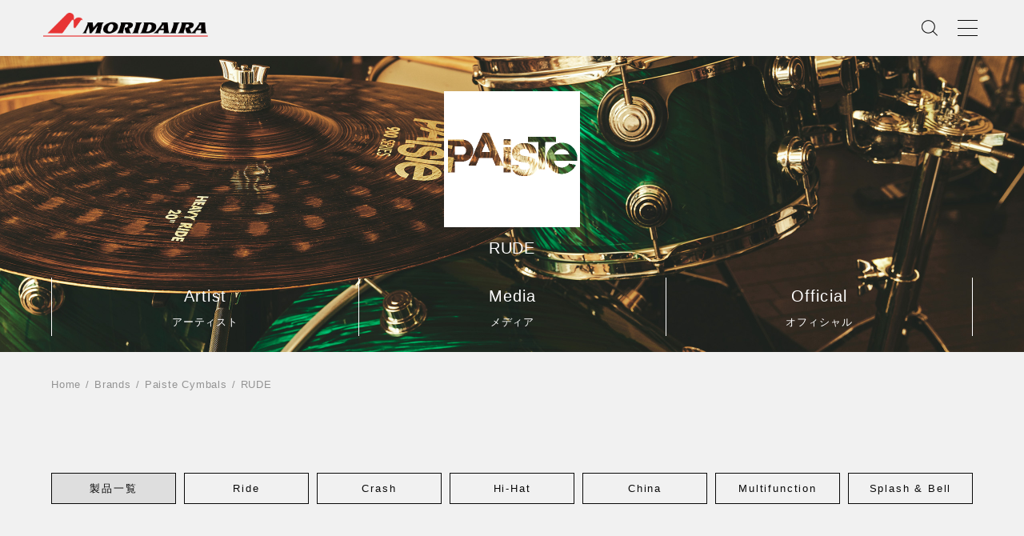

--- FILE ---
content_type: text/html; charset=UTF-8
request_url: https://moridaira.jp/paiste/rude/
body_size: 5064
content:
<!DOCTYPE html>
<html lang="ja" prefix="og: http://ogp.me/ns#">
<head>

<!-- Google Tag Manager -->
<script>(function(w,d,s,l,i){w[l]=w[l]||[];w[l].push({'gtm.start':
new Date().getTime(),event:'gtm.js'});var f=d.getElementsByTagName(s)[0],
j=d.createElement(s),dl=l!='dataLayer'?'&l='+l:'';j.async=true;j.src=
'https://www.googletagmanager.com/gtm.js?id='+i+dl;f.parentNode.insertBefore(j,f);
})(window,document,'script','dataLayer','GTM-KR2V5GNN');</script>
<!-- End Google Tag Manager -->	

<meta charset="UTF-8">
<meta name="language" content="ja">
<meta http-equiv="X-UA-Compatible" content="IE=edge">
<meta name="viewport" content="width=device-width,initial-scale=1">
<meta name="format-detection" content="telephone=no">

<link rel="stylesheet" type="text/css" href="https://moridaira.jp/wp-content/themes/moridaira_renew2021/assets/css/vendor/reset.min.css">
<link rel="stylesheet" type="text/css" href="https://moridaira.jp/wp-content/themes/moridaira_renew2021/assets/css/app.css">
<link rel="stylesheet" type="text/css" href="https://moridaira.jp/wp-content/themes/moridaira_renew2021/assets/css/add.css">
<link rel="stylesheet" type="text/css" href="https://moridaira.jp/wp-content/themes/moridaira_renew2021/assets/css/vendor/swiper-bundle.min.css">

<!-- favicon -->
<link rel="apple-touch-icon" sizes="57x57" href="https://moridaira.jp/wp-content/themes/moridaira_renew2021/assets/img/favicon/apple-icon-57x57.png">
<link rel="apple-touch-icon" sizes="60x60" href="https://moridaira.jp/wp-content/themes/moridaira_renew2021/assets/img/favicon/apple-icon-60x60.png">
<link rel="apple-touch-icon" sizes="72x72" href="https://moridaira.jp/wp-content/themes/moridaira_renew2021/assets/img/favicon/apple-icon-72x72.png">
<link rel="apple-touch-icon" sizes="76x76" href="https://moridaira.jp/wp-content/themes/moridaira_renew2021/assets/img/favicon/apple-icon-76x76.png">
<link rel="apple-touch-icon" sizes="114x114" href="https://moridaira.jp/wp-content/themes/moridaira_renew2021/assets/img/favicon/apple-icon-114x114.png">
<link rel="apple-touch-icon" sizes="120x120" href="https://moridaira.jp/wp-content/themes/moridaira_renew2021/assets/img/favicon/apple-icon-120x120.png">
<link rel="apple-touch-icon" sizes="144x144" href="https://moridaira.jp/wp-content/themes/moridaira_renew2021/assets/img/favicon/apple-icon-144x144.png">
<link rel="apple-touch-icon" sizes="152x152" href="https://moridaira.jp/wp-content/themes/moridaira_renew2021/assets/img/favicon/apple-icon-152x152.png">
<link rel="apple-touch-icon" sizes="180x180" href="https://moridaira.jp/wp-content/themes/moridaira_renew2021/assets/img/favicon/apple-icon-180x180.png">
<link rel="icon" type="image/png" sizes="192x192" href="https://moridaira.jp/wp-content/themes/moridaira_renew2021/assets/img/favicon/android-icon-192x192.png">
<link rel="icon" type="image/png" sizes="32x32" href="https://moridaira.jp/wp-content/themes/moridaira_renew2021/assets/img/favicon/favicon-32x32.png">
<link rel="icon" type="image/png" sizes="96x96" href="https://moridaira.jp/wp-content/themes/moridaira_renew2021/assets/img/favicon/favicon-96x96.png">
<link rel="icon" type="image/png" sizes="16x16" href="https://moridaira.jp/wp-content/themes/moridaira_renew2021/assets/img/favicon/favicon-16x16.png">
<link rel="manifest" href="https://moridaira.jp/wp-content/themes/moridaira_renew2021/assets/img/favicon/manifest.json">

<meta name="msapplication-TileColor" content="#ffffff">
<meta name="msapplication-TileImage" content="https://moridaira.jp/wp-content/themes/moridaira_renew2021/assets/img/favicon/ms-icon-144x144.png">
<meta name="theme-color" content="#ffffff"><!-- Global site tag (gtag.js) - Google Analytics -->

<meta name="description" content="Paiste RUDE（パイステシンバル）について紹介しています。モリダイラ楽器の公式サイトです。">
<link rel="canonical" href="https://moridaira.jp/paiste/rude/">

<meta property="og:site_name" content="モリダイラ楽器">
<meta property="og:title" content="Paiste | RUDE | モリダイラ楽器">
<meta property="og:type" content="article">
<meta property="og:image" content="https://moridaira.jp/img/paiste/ogp.jpg">
<meta property="og:url" content="https://moridaira.jp/paiste/rude/">
<meta property="og:description" content="Paiste RUDE（パイステシンバル）について紹介しています。モリダイラ楽器の公式サイトです。">
<meta name="twitter:card" content="summary_large_image">
<meta name="twitter:title" content="Paiste | RUDE | モリダイラ楽器">
<meta name="twitter:description" content="Paiste RUDE（パイステシンバル）について紹介しています。モリダイラ楽器の公式サイトです。">
<meta name="twitter:image" content="https://moridaira.jp/img/paiste/ogp.jpg">
<title>Paiste | RUDE | モリダイラ楽器</title>
<meta name='robots' content='max-image-preview:large' />
<link rel='dns-prefetch' href='//kit.fontawesome.com' />
<link rel='dns-prefetch' href='//s.w.org' />
<script type='text/javascript' src='https://moridaira.jp/wp-content/themes/moridaira_renew2021/assets/js/jquery-latest.js' id='jquery-js'></script>
<script type='text/javascript' src='https://moridaira.jp/wp-content/themes/moridaira_renew2021/assets/js/swiper-bundle.min.js' id='swiper-js'></script>
<script type='text/javascript' src='https://moridaira.jp/wp-content/themes/moridaira_renew2021/assets/js/scrollreveal.js' id='scrollreveal-js'></script>
<link rel="canonical" href="https://moridaira.jp/paiste/rude/" />
<!-- Global site tag (gtag.js) - Google Analytics -->
<script async src="https://www.googletagmanager.com/gtag/js?id=G-N1WEZ3PCGJ"></script>
<script>
  window.dataLayer = window.dataLayer || [];
  function gtag(){dataLayer.push(arguments);}
  gtag('js', new Date());

  gtag('config', 'G-N1WEZ3PCGJ');
  gtag('config', 'UA-31024899-2');
</script>
<!-- <script src="https://kit.fontawesome.com/3adbc82e3e.js" crossorigin="anonymous"></script> -->
</head>

<body id="low" class="page-template page-template-page-brand-line page-template-page-brand-line-php page page-id-10797 page-parent page-child parent-pageid-4872 --fadeout rude paiste single brands category">

<!-- Google Tag Manager (noscript) -->
<noscript><iframe src="https://www.googletagmanager.com/ns.html?id=GTM-KR2V5GNN"
height="0" width="0" style="display:none;visibility:hidden"></iframe></noscript>
<!-- End Google Tag Manager (noscript) -->


	<div id="wrapper">
		<header class="--no_fix">
			<div class="header-inner">
				<h1 class="header-logo"><a class="header-logo__link" href="https://moridaira.jp/">MORIDAIRA</a></h1>
				<nav class="header-tool">
					<div class="header-tool__item --searchbox">
						<form method="get" class="header-tool__form" action="https://moridaira.jp/">
							<input type="search" placeholder="検索ワードを入力" name="s">
							<button type="submit" aria-label="検索"></button>
						</form>
					</div>
					<p class="header-tool__item --menu"><span></span></p>
				</nav>
			</div>
		</header>
		<header class="--fix">
			<div class="header-inner">
				<h1 class="header-logo"><a class="header-logo__link" href="https://moridaira.jp/">MORIDAIRA</a></h1>
				<nav class="header-tool">
					<div class="header-tool__item --searchbox">
						<form method="get" class="header-tool__form" action="https://moridaira.jp/">
							<input type="search" placeholder="検索ワードを入力" name="s">
							<button type="submit" aria-label="検索"></button>
						</form>
					</div>
					<p class="header-tool__item --search"></p>
					<p class="header-tool__item --menu"><span></span></p>
				</nav>
			</div>
		</header>
		<div id="menu">
			<div class="menu-wrapper">
				<div class="menu-borders">
					<div class="menu-borders__inner">
						<div class="menu-borders__border"></div>
						<div class="menu-borders__border"></div>
						<div class="menu-borders__border"></div>
					</div>
				</div>
				<div class="menu-side">
					<h2 class="menu-side__ttl"><span class="ttl__en">Menu</span></h2>
				</div>
				<div class="menu-inner">
					<div class="menu-lists">
						<div class="menu-list">
							<div class="menu-list__item"><a class="menu-list__link" href="/brand/">
									<p class="menu-list__txt">ブランド一覧</p>
									<p class="menu-list__en txt__en">Brands</p></a></div>
							<div class="menu-list__item"><a class="menu-list__link" href="/categories/">
									<p class="menu-list__txt">楽器カテゴリー一覧</p>
									<p class="menu-list__en txt__en">Categories</p></a></div>
							<div class="menu-list__item"><a class="menu-list__link" href="/shop/">
									<p class="menu-list__txt">販売店一覧</p>
									<p class="menu-list__en txt__en">Shop List</p></a></div>
							<div class="menu-list__item"><a class="menu-list__link" href="/news/">
									<p class="menu-list__txt">インフォメーション</p>
									<p class="menu-list__en txt__en">Information</p></a></div>
							<div class="menu-list__item"><a class="menu-list__link" href="https://moridaira.jp/event/">
									<p class="menu-list__txt">イベント</p>
									<p class="menu-list__en txt__en">Events</p></a></div>
							<div class="menu-sns --pc">
								<a class="menu-sns__icon --fb" href="https://www.facebook.com/moridaira" target="_blank" rel="noopener noreferrer">
									<img src="https://moridaira.jp/wp-content/themes/moridaira_renew2021/assets/img/facebook_icon.png" alt="facebook">
								</a>
								<a class="menu-sns__icon --tw" href="https://twitter.com/moridaira_mi" target="_blank" rel="noopener noreferrer">
									<img src="https://moridaira.jp/wp-content/themes/moridaira_renew2021/assets/img/x_icon.png" alt="x">
								</a>
								<a class="menu-sns__icon --ig" href="https://www.instagram.com/moridaira_mi/" target="_blank" rel="noopener noreferrer">
									<img src="https://moridaira.jp/wp-content/themes/moridaira_renew2021/assets/img/instagram_icon.png" alt="instagram">
								</a>
								<a class="menu-sns__icon --yt" href="https://www.youtube.com/user/Moridaira01" target="_blank" rel="noopener noreferrer">
									<img src="https://moridaira.jp/wp-content/themes/moridaira_renew2021/assets/img/youtube_icon.png" alt="youtube">
								</a>
<!--
								<a class="menu-sns__icon --yt" href="https://moridaira.club/" target="_blank" rel="noopener noreferrer">
									<img src="https://moridaira.jp/wp-content/themes/moridaira_renew2021/assets/img/blog_icon.png" alt="blog">
								</a>	
-->							
							</div>
							
							
							<div class="menu-borders__border"></div>
						</div>
						<div class="menu-list">
							<div class="menu-list__item"><a class="menu-list__link" href="/lesson/">
									<p class="menu-list__txt">教室・講習会一覧</p>
									<p class="menu-list__en txt__en">Classroom</p></a></div>
							<div class="menu-list__item"><a class="menu-list__link" href="/ms-space/">
									<p class="menu-list__txt">多目的レンタルホール</p>
									<p class="menu-list__en txt__en">Rental Hall</p></a></div>
							<div class="menu-list__item"><a class="menu-list__link" href="/company/">
									<p class="menu-list__txt">会社情報</p>
									<p class="menu-list__en txt__en">About</p></a></div>
							<div class="menu-list__item"><a class="menu-list__link" href="/contact/">
									<p class="menu-list__txt">お問い合わせ</p>
									<p class="menu-list__en txt__en">Contact</p></a></div>
						</div>
						<div class="menu-sns --sp">
							<a class="menu-sns__icon --fb" href="https://www.facebook.com/moridaira" target="_blank" rel="noopener noreferrer">
								<img src="https://moridaira.jp/wp-content/themes/moridaira_renew2021/assets/img/facebook_icon.png" alt="facebook">
							</a>
							<a class="menu-sns__icon --tw" href="https://twitter.com/moridaira_mi" target="_blank" rel="noopener noreferrer">
								<img src="https://moridaira.jp/wp-content/themes/moridaira_renew2021/assets/img/x_icon.png" alt="x">
							</a>
							<a class="menu-sns__icon --ig" href="https://www.instagram.com/moridaira_mi/" target="_blank" rel="noopener noreferrer">
								<img src="https://moridaira.jp/wp-content/themes/moridaira_renew2021/assets/img/instagram_icon.png" alt="instagram">
							</a>
							<a class="menu-sns__icon --yt" href="https://www.youtube.com/user/Moridaira01" target="_blank" rel="noopener noreferrer">
								<img src="https://moridaira.jp/wp-content/themes/moridaira_renew2021/assets/img/youtube_icon.png" alt="youtube">
							</a>
							<a class="menu-sns__icon --yt" href="https://moridaira.club/" target="_blank" rel="noopener noreferrer">
								<img src="https://moridaira.jp/wp-content/themes/moridaira_renew2021/assets/img/blog_icon.png" alt="blog">
							</a>

						</div>
					</div>
				</div>
			</div>
		</div>
		
		
		<main id="main">


	<section id="lowttl" class="lowttl--haslinks">
		<div class="lowttl-inner">
			<div class="lowttl-header">
				<h2 class="lowttl-header__ttl">
					<span class="ttl__en"><img src="/img/mv_logo/mv_logo_paiste.png" alt="Paiste Cymbals"></span>
				</h2>
				<p class="lowttl-header__txt">RUDE</p>
			</div>
							<div class="lowttl-menu">
					<div class="lowttl-menu__list">
													<div class="lowttl-menu__item">
								<a class="lowttl-menu__link" href="https://moridaira.co.jp/paiste/paiste-artists-in-japan" target="_blank" rel="noopener noreferrer">
									<p class="lowttl-menu__ttl ttl__en">Artist</p>
									<p class="lowttl-menu__txt">アーティスト</p>
								</a>
							</div>
																			<div class="lowttl-menu__item --media">
								<div class="lowttl-menu__link">
									<p class="lowttl-menu__ttl ttl__en">Media</p>
									<p class="lowttl-menu__txt">メディア</p>
								</div>
								<ul class="lowttl-submenu">
																			<li class="lowttl-submenu__item"><a class="lowttl-submenu__link --fb" href="https://www.facebook.com/paistecompany/" target="_blank" rel="noopener noreferrer">Facebook</a></li>
																												<li class="lowttl-submenu__item"><a class="lowttl-submenu__link --tw" href="https://twitter.com/PaisteNation" target="_blank" rel="noopener noreferrer">Twitter</a></li>
																												<li class="lowttl-submenu__item"><a class="lowttl-submenu__link --yt" href="https://www.youtube.com/paistechannel" target="_blank" rel="noopener noreferrer">YouTube</a></li>
																												<li class="lowttl-submenu__item"><a class="lowttl-submenu__link --ig" href="https://www.instagram.com/paistecymbals/" target="_blank" rel="noopener noreferrer">Instagram</a></li>
																										</ul>
							</div>
																			<div class="lowttl-menu__item">
								<a class="lowttl-menu__link" href="https://www.paiste.com/" target="_blank" rel="noopener noreferrer">
									<p class="lowttl-menu__ttl ttl__en">Official</p>
									<p class="lowttl-menu__txt">オフィシャル</p>
								</a>
							</div>
											</div>
				</div>
					</div>
		<div class="lowttl-bg">
			<div class="lowttl-bg__wrapper">
				<div class="lowttl-bg__inner" style="background: url(/img/low/brands_lowttl_bg.jpg) no-repeat center; background-size: cover"></div>
			</div>
		</div>
	</section>



	<div class="breadcrumb">
		<div class="breadcrumb-inner"><div class="breadcrumb-list">
<div class="breadcrumb-list__item"><a class="breadcrumb-list__txt ttl__en" href="https://moridaira.jp">Home</a></div>
<div class="breadcrumb-list__item"><a class="breadcrumb-list__txt ttl__en" href="https://moridaira.jp/brand/">Brands</a></div>
<div class="breadcrumb-list__item"><a class="breadcrumb-list__txt ttl__en" href="https://moridaira.jp/paiste/">Paiste Cymbals</a></div>
<div class="breadcrumb-list__item"><span class="breadcrumb-list__txt ttl__en">RUDE</span></div>
</div></div>
	</div>

	<div id="contents">
		<section class="sort"><div class="sort-inner"><ul class="sort-list"><li class="sort-list__item sort-list__item--tags js-list-filter__switch --active" data-filter="all" role="button"><p class="sort-list__txt">製品一覧</p></li><li class="sort-list__item sort-list__item--tags js-list-filter__switch" data-filter="tagfilter-148" role="button"><p class="sort-list__txt">Ride</p></li><li class="sort-list__item sort-list__item--tags js-list-filter__switch" data-filter="tagfilter-30" role="button"><p class="sort-list__txt">Crash</p></li><li class="sort-list__item sort-list__item--tags js-list-filter__switch" data-filter="tagfilter-149" role="button"><p class="sort-list__txt">Hi-Hat</p></li><li class="sort-list__item sort-list__item--tags js-list-filter__switch" data-filter="tagfilter-154" role="button"><p class="sort-list__txt">China</p></li><li class="sort-list__item sort-list__item--tags js-list-filter__switch" data-filter="tagfilter-153" role="button"><p class="sort-list__txt">Multifunction</p></li><li class="sort-list__item sort-list__item--tags js-list-filter__switch" data-filter="tagfilter-152" role="button"><p class="sort-list__txt">Splash &amp; Bell</p></li></ul></div></section>
		<section class="productslist">
			<div class="productslist-inner">
				<div class="contents-header">
					<h3 class="contents-header__ttl"><span class="ttl__en">Product List</span></h3>
					<p class="contents-header__txt">製品一覧</p>
				</div>
				<div class="productslist-list col-2 col-md-4 col-lg-4 square">
											<div class="productslist-list__item tagfilter-148 tagfilter-30 tagfilter-153 js-list-filter__tgt">
							<a class="productslist-list__link" href="https://moridaira.jp/paiste/rude/ride-crash/">
								<div class="productslist-list__img">
									<img src="/img/paiste/rude/thumbnail-rude-ride-crash.jpg" alt="RUDE Ride / Crash">
																	</div>
								<div class="productslist-list__txts">
									<h3 class="productslist-list__ttl">Ride/Crash</h3>
									<p class="productslist-list__txt">20&quot;<span class="--more"><!-- more --></span></p>
								</div>
							</a>
						</div>
											<div class="productslist-list__item tagfilter-148 js-list-filter__tgt">
							<a class="productslist-list__link" href="https://moridaira.jp/paiste/rude/power-ride-reign/">
								<div class="productslist-list__img">
									<img src="/img/paiste/rude/thumbnail-rude-power-ride-reign.jpg" alt="Paiste RUDE RUDE Power Ride &quot;Reign&quot;">
																	</div>
								<div class="productslist-list__txts">
									<h3 class="productslist-list__ttl">Power Ride &#8220;Reign&#8221;</h3>
									<p class="productslist-list__txt">22&quot;<span class="--more"><!-- more --></span></p>
								</div>
							</a>
						</div>
											<div class="productslist-list__item tagfilter-148 js-list-filter__tgt">
							<a class="productslist-list__link" href="https://moridaira.jp/paiste/rude/mega-power-ride-eclipse/">
								<div class="productslist-list__img">
									<img src="/img/paiste/rude/thumbnail-rude-mega-power-ride-eclipse.jpg" alt="Paiste RUDE Mega Power Ride - Eclipse">
																	</div>
								<div class="productslist-list__txts">
									<h3 class="productslist-list__ttl">Mega Power Ride &#8220;Eclipse&#8221;</h3>
									<p class="productslist-list__txt">24&quot;<span class="--more"><!-- more --></span></p>
								</div>
							</a>
						</div>
											<div class="productslist-list__item tagfilter-148 js-list-filter__tgt">
							<a class="productslist-list__link" href="https://moridaira.jp/paiste/rude/power-ride/">
								<div class="productslist-list__img">
									<img src="/img/paiste/rude/thumbnail-rude-power-ride.jpg" alt="Paiste RUDE RUDE Power Ride">
																	</div>
								<div class="productslist-list__txts">
									<h3 class="productslist-list__ttl">Power Ride</h3>
									<p class="productslist-list__txt">20&quot;<span class="--more"><!-- more --></span></p>
								</div>
							</a>
						</div>
											<div class="productslist-list__item tagfilter-30 js-list-filter__tgt">
							<a class="productslist-list__link" href="https://moridaira.jp/paiste/rude/thin-crash/">
								<div class="productslist-list__img">
									<img src="/img/paiste/rude/thumbnail-rude-thin-crash.jpg" alt="Paiste RUDE Thin Crash">
																	</div>
								<div class="productslist-list__txts">
									<h3 class="productslist-list__ttl">Thin Crash</h3>
									<p class="productslist-list__txt">16&quot; | 17&quot; | 18&quot; | 19&quot; | 20&quot;<span class="--more"><!-- more --></span></p>
								</div>
							</a>
						</div>
											<div class="productslist-list__item tagfilter-30 js-list-filter__tgt">
							<a class="productslist-list__link" href="https://moridaira.jp/paiste/rude/wild-crash/">
								<div class="productslist-list__img">
									<img src="/img/paiste/rude/thumbnail-rude-wild-crash.jpg" alt="Paiste RUDE Wild Crash">
																	</div>
								<div class="productslist-list__txts">
									<h3 class="productslist-list__ttl">Wild Crash</h3>
									<p class="productslist-list__txt">17&quot; | 18&quot; | 19&quot;<span class="--more"><!-- more --></span></p>
								</div>
							</a>
						</div>
											<div class="productslist-list__item tagfilter-148 tagfilter-30 tagfilter-153 js-list-filter__tgt">
							<a class="productslist-list__link" href="https://moridaira.jp/paiste/rude/crash-ride/">
								<div class="productslist-list__img">
									<img src="/img/paiste/rude/thumbnail-rude-crash-ride.jpg" alt="Paiste RUDE Crash/Ride">
																	</div>
								<div class="productslist-list__txts">
									<h3 class="productslist-list__ttl">Crash/Ride</h3>
									<p class="productslist-list__txt">16&quot; | 17&quot; | 18&quot; | 19&quot;<span class="--more"><!-- more --></span></p>
								</div>
							</a>
						</div>
											<div class="productslist-list__item tagfilter-148 tagfilter-30 js-list-filter__tgt">
							<a class="productslist-list__link" href="https://moridaira.jp/paiste/rude/basher/">
								<div class="productslist-list__img">
									<img src="/img/paiste/rude/thumbnail-rude-basher.jpg" alt="Paiste RUDE Basher">
																	</div>
								<div class="productslist-list__txts">
									<h3 class="productslist-list__ttl">Basher</h3>
									<p class="productslist-list__txt">18&quot; | 20&quot;<span class="--more"><!-- more --></span></p>
								</div>
							</a>
						</div>
											<div class="productslist-list__item tagfilter-149 js-list-filter__tgt">
							<a class="productslist-list__link" href="https://moridaira.jp/paiste/rude/hi-hat/">
								<div class="productslist-list__img">
									<img src="/img/paiste/rude/thumbnail-rude-hi-hat.jpg" alt="Paiste RUDE Hi-Hat">
																	</div>
								<div class="productslist-list__txts">
									<h3 class="productslist-list__ttl">Hi-Hat</h3>
									<p class="productslist-list__txt">14&quot;<span class="--more"><!-- more --></span></p>
								</div>
							</a>
						</div>
											<div class="productslist-list__item tagfilter-149 js-list-filter__tgt">
							<a class="productslist-list__link" href="https://moridaira.jp/paiste/rude/sound-edge-hi-hat/">
								<div class="productslist-list__img">
									<img src="/img/paiste/rude/thumbnail-rude-sound-edge-hi-hat.jpg" alt="Paiste RUDE Sound Edge Hi-Hat">
																	</div>
								<div class="productslist-list__txts">
									<h3 class="productslist-list__ttl">Sound Edge Hi-Hat</h3>
									<p class="productslist-list__txt">14&quot;<span class="--more"><!-- more --></span></p>
								</div>
							</a>
						</div>
											<div class="productslist-list__item tagfilter-154 js-list-filter__tgt">
							<a class="productslist-list__link" href="https://moridaira.jp/paiste/rude/china/">
								<div class="productslist-list__img">
									<img src="/img/paiste/rude/thumbnail-rude-china.jpg" alt="Paiste RUDE China">
																	</div>
								<div class="productslist-list__txts">
									<h3 class="productslist-list__ttl">China</h3>
									<p class="productslist-list__txt">18&quot;<span class="--more"><!-- more --></span></p>
								</div>
							</a>
						</div>
											<div class="productslist-list__item tagfilter-154 js-list-filter__tgt">
							<a class="productslist-list__link" href="https://moridaira.jp/paiste/rude/novo-china/">
								<div class="productslist-list__img">
									<img src="/img/paiste/rude/thumbnail-rude-novo-china.jpg" alt="Paiste RUDE Novo China">
																	</div>
								<div class="productslist-list__txts">
									<h3 class="productslist-list__ttl">Novo China</h3>
									<p class="productslist-list__txt">18&quot; | 20&quot;<span class="--more"><!-- more --></span></p>
								</div>
							</a>
						</div>
											<div class="productslist-list__item tagfilter-154 js-list-filter__tgt">
							<a class="productslist-list__link" href="https://moridaira.jp/paiste/rude/wild-china/">
								<div class="productslist-list__img">
									<img src="/img/paiste/rude/thumbnail-rude-wild-china.jpg" alt="Paiste RUDE Wild China">
																	</div>
								<div class="productslist-list__txts">
									<h3 class="productslist-list__ttl">Wild China</h3>
									<p class="productslist-list__txt">16&quot; | 18&quot; | 20&quot;<span class="--more"><!-- more --></span></p>
								</div>
							</a>
						</div>
											<div class="productslist-list__item tagfilter-154 js-list-filter__tgt">
							<a class="productslist-list__link" href="https://moridaira.jp/paiste/rude/blast-china/">
								<div class="productslist-list__img">
									<img src="/img/paiste/rude/thumbnail-rude-blast-china.jpg" alt="Paiste RUDE Blast China">
																	</div>
								<div class="productslist-list__txts">
									<h3 class="productslist-list__ttl">Blast China</h3>
									<p class="productslist-list__txt">14&quot;<span class="--more"><!-- more --></span></p>
								</div>
							</a>
						</div>
											<div class="productslist-list__item tagfilter-152 js-list-filter__tgt">
							<a class="productslist-list__link" href="https://moridaira.jp/paiste/rude/splash/">
								<div class="productslist-list__img">
									<img src="/img/paiste/rude/thumbnail-rude-splash.jpg" alt="Paiste RUDE Splash">
																	</div>
								<div class="productslist-list__txts">
									<h3 class="productslist-list__ttl">Splash</h3>
									<p class="productslist-list__txt">10&quot;<span class="--more"><!-- more --></span></p>
								</div>
							</a>
						</div>
											<div class="productslist-list__item tagfilter-152 js-list-filter__tgt">
							<a class="productslist-list__link" href="https://moridaira.jp/paiste/rude/shred-bell/">
								<div class="productslist-list__img">
									<img src="/img/paiste/rude/thumbnail-rude-shred-bell.jpg" alt="Paiste RUDE Shred Bell">
																	</div>
								<div class="productslist-list__txts">
									<h3 class="productslist-list__ttl">Shred Bell</h3>
									<p class="productslist-list__txt">12&quot; | 14&quot; <span class="--more"><!-- more --></span></p>
								</div>
							</a>
						</div>
									</div>
			</div>
		</section>

		
		<section class="free">
			<div class="free-inner">
							</div>
		</section>

	<section class="catalog">
		<div class="catalog-inner"><a class="catalog-link" href="/dl/paiste/pricelist-20240601.pdf" target="_blank" rel="noopener noreferrer">
				<!-- <p class="catalog-link__txt"></p> --><span class="catalog-link__more">PRICE LIST</span></a></div>
	</section>



	</div>







		</main>
		<footer id="footer">
			<div class="footer-inner">
				<p class="footer-logo"><img src="https://moridaira.jp/wp-content/themes/moridaira_renew2021/assets/img/footer_logo.png" alt="MORIDAIRA"></p>
				<ul class="footer-links txt__en">
					<li id="menu-item-242" class="menu-item menu-item-type-post_type menu-item-object-page menu-item-242 footer-links__list"><a href="https://moridaira.jp/brand/" class="footer-links__link">Brands</a></li>
<li id="menu-item-328" class="menu-item menu-item-type-post_type menu-item-object-page menu-item-328 footer-links__list"><a href="https://moridaira.jp/categories/" class="footer-links__link">Categories</a></li>
<li id="menu-item-144" class="menu-item menu-item-type-post_type menu-item-object-page menu-item-144 footer-links__list"><a href="https://moridaira.jp/shop/" class="footer-links__link">Shop List</a></li>
<li id="menu-item-160" class="menu-item menu-item-type-post_type menu-item-object-page menu-item-160 footer-links__list"><a href="https://moridaira.jp/news/" class="footer-links__link">Information</a></li>
<li id="menu-item-199" class="menu-item menu-item-type-custom menu-item-object-custom menu-item-199 footer-links__list"><a href="/event/" class="footer-links__link">Events</a></li>
<li id="menu-item-147" class="menu-item menu-item-type-post_type menu-item-object-page menu-item-147 footer-links__list"><a href="https://moridaira.jp/lesson/" class="footer-links__link">Classroom</a></li>
<li id="menu-item-5492" class="menu-item menu-item-type-post_type menu-item-object-page menu-item-5492 footer-links__list"><a href="https://moridaira.jp/ms-space/" class="footer-links__link">Rental Hall</a></li>
<li id="menu-item-145" class="menu-item menu-item-type-post_type menu-item-object-page menu-item-145 footer-links__list"><a href="https://moridaira.jp/company/" class="footer-links__link">About</a></li>
<li id="menu-item-143" class="menu-item menu-item-type-post_type menu-item-object-page menu-item-143 footer-links__list"><a href="https://moridaira.jp/contact/" class="footer-links__link">Contact</a></li>
				</ul>
				<ul class="footer-links txt__en">
					<li class="footer-links__list"><a class="footer-links__link" href="/privacy/">個人情報保護方針</a></li>
					<li class="footer-links__list"><a class="footer-links__link" href="/sitepolicy/">サイトポリシー</a></li>
				</ul>
				<div class="footer-sns">
					<a class="footer-sns__icon --fb" href="https://www.facebook.com/moridaira" target="_blank" rel="noopener noreferrer">
						<img src="https://moridaira.jp/wp-content/themes/moridaira_renew2021/assets/img/facebook_icon.png" alt="facebook">
					</a>
					<a class="footer-sns__icon --tw" href="https://twitter.com/moridaira_mi" target="_blank" rel="noopener noreferrer">
						<img src="https://moridaira.jp/wp-content/themes/moridaira_renew2021/assets/img/x_icon.png" alt="twitter">
					</a>
					<a class="footer-sns__icon --ig" href="https://www.instagram.com/moridaira_mi/" target="_blank">
						<img src="https://moridaira.jp/wp-content/themes/moridaira_renew2021/assets/img/instagram_icon.png" alt="instagram">
					</a>
					<a class="footer-sns__icon --yt" href="https://www.youtube.com/user/Moridaira01" target="_blank" rel="noopener noreferrer">
						<img src="https://moridaira.jp/wp-content/themes/moridaira_renew2021/assets/img/youtube_icon.png" alt="youtube">
					</a>
					<a class="footer-sns__icon --blog" href="https://moridaira.club/" target="_blank" rel="noopener noreferrer">
						<img src="https://moridaira.jp/wp-content/themes/moridaira_renew2021/assets/img/blog_icon.png" alt="blog">
					</a>
					
				</div>
				<small class="footer-copy txt__en">&copy; Copyright 1998-2026 Moridaira M.I.</small>
			</div>
		</footer>

	<script type='text/javascript' src='https://kit.fontawesome.com/2ce08ddaae.js' id='fontawesome-js' crossorigin="anonymous"></script>
<script type='text/javascript' src='https://moridaira.jp/wp-content/themes/moridaira_renew2021/assets/js/app.js' id='app-js'></script>
<script type='text/javascript' src='https://moridaira.jp/wp-content/themes/moridaira_renew2021/assets/js/low.js' id='low-js'></script>

	</div><!--/wrapper-->


</body>
</html>




--- FILE ---
content_type: application/javascript
request_url: https://moridaira.jp/wp-content/themes/moridaira_renew2021/assets/js/app.js
body_size: 1748
content:
$( document ).ready(function() {

	//-_-_-_-_-  Adobe Fonts
	(function(d) {
		var config = {
			kitId: 'nxe1ial',
			scriptTimeout: 3000,
			async: true
		},
		h=d.documentElement,t=setTimeout(function(){h.className=h.className.replace(/\bwf-loading\b/g,"")+" wf-inactive";},config.scriptTimeout),tk=d.createElement("script"),f=false,s=d.getElementsByTagName("script")[0],a;h.className+=" wf-loading";tk.src='https://use.typekit.net/'+config.kitId+'.js';tk.async=true;tk.onload=tk.onreadystatechange=function(){a=this.readyState;if(f||a&&a!="complete"&&a!="loaded")return;f=true;clearTimeout(t);try{Typekit.load(config)}catch(e){}};s.parentNode.insertBefore(tk,s)
	})(document);

	//-_-_-_-_-  body fadeIn&Out
	$(window).on('load', function(){
		setTimeout(function () {
			$('body').removeClass('--fadeout').css({
				'transition': '.5s'
			});
			setTimeout(function () {
				$('body').css({
					'transition': ''
				});
			}, 1500);
		}, 0);
	});

	//-_-_-_-_-  アンカーリンク
	$(function(){
		// #で始まるリンクをクリックしたら実行されます
		$('a[href^="#"]').click(function() {
			// スクロールの速度
			var speed = 600; // ミリ秒で記述
			var href= $(this).attr("href");
			var target = $(href == "#" || href == "" ? 'html' : href);
			var position = target.offset().top;
			$('body,html').animate({scrollTop:position}, speed, 'swing');
		});
	});

	//-_-_-_-_-  menu
	$(function () {
		$("header .header-tool__item.--menu").click(function () {
			$('header .header-tool__item.--menu').toggleClass("--active");
			$("body").toggleClass("--menu_open");
			$("body").removeClass("--products_open");
			$('body#top .products-inner').css({
				'opacity': '',
				'z-index': '',
				'transition': '.5s'
			});
		});
	});
	//-_-_-_-_-  クリックで検索バー表示
	$('header .header-tool__item.--search').click(function(){
		$('header .header-tool__item.--searchbox').toggleClass('--show');
	});

	//-_-_-_-_-  height　デバイスサイズ取得
	var height=window.innerHeight;
	document.documentElement.style.setProperty( '--vh', height/100 + 'px');
	// var userAgent = window.navigator.userAgent.toLowerCase();
	//
	// if(userAgent.indexOf('msie') != -1 ||
  //   userAgent.indexOf('trident') != -1) {
	// 		// IE
	//     console.log('Internet Explorerをお使いですね');
	// 	} else if(userAgent.indexOf('edge') != -1) {
	// 		// edge
	//     console.log('Edgeをお使いですね');
	// 	} else {
	// 		// resizeイベントの取得
	// 		let vh = window.innerHeight * 0.01;
	// 		// Then we set the value in the --vh custom property to the root of the document
	// 		document.documentElement.style.setProperty('--vh', `${vh}px`);
	//
	// 		// We listen to the resize event
	// 		window.addEventListener('resize', () => {
	// 			// We execute the same script as before
	// 			let vh = window.innerHeight * 0.01;
	// 			document.documentElement.style.setProperty('--vh', `${vh}px`);
	// 		});
	// 	}

	



	//-_-_-_-_- Other Animation
	var slideUp1 = {
		distance: '15px',
		origin: 'bottom',
		interval: 300,
		duration: 1500,
		mobile: true,
		viewFactor: 0.1,
		scale: 1
	};

	var slideUp2 = {
		distance: '25px',
		origin: 'bottom',
		interval: 300,
		duration: 1500,
		mobile: true,
		scale: 1
	};

	var slideUp3 = {
		distance: '35px',
		origin: 'bottom',
		duration: 1500,
		mobile: true,
		scale: 1
	};

	var slideUp4 = {
		distance: '25px',
		origin: 'bottom',
		interval: 300,
		duration: 2000,
		mobile: true,
		scale: 1
	}

	var fadeIn = {
		distance: '0px',
		origin: 'bottom',
		interval: 300,
		duration: 1000,
		mobile: true,
		viewFactor: 0.1,
		scale: 1
	};

	var slideRight = {
		distance: '20px',
		viewFactor: 0.3,
		origin: 'left',
		duration: 1500,
		mobile: true,
		scale: 1
	};

	var slideLeft = {
		distance: '20px',
		viewFactor: 0.3,
		origin: 'right',
		duration: 1500,
		mobile: true,
		scale: 1
	};


	//-_-_-_-_- DOM animation
	var scroller = new ScrollReveal();

	scroller.reveal('.--slide-up01', slideUp1);
	scroller.reveal('.--slide-up02', slideUp1, 200);
	scroller.reveal('.--slide-up03', slideUp1, 200);
	scroller.reveal('.--fade-in01', fadeIn);
	scroller.reveal('.--fade-in02', fadeIn, 200);
	scroller.reveal('.--slide-left', slideLeft);
	scroller.reveal('.--slide-right', slideRight);


	scroller.reveal('body#top .brands-right, body:not(.category) .contents-header', { afterReveal: MyAddClass });

	function MyAddClass(el){
		el.classList.add('--show');
	}


});
